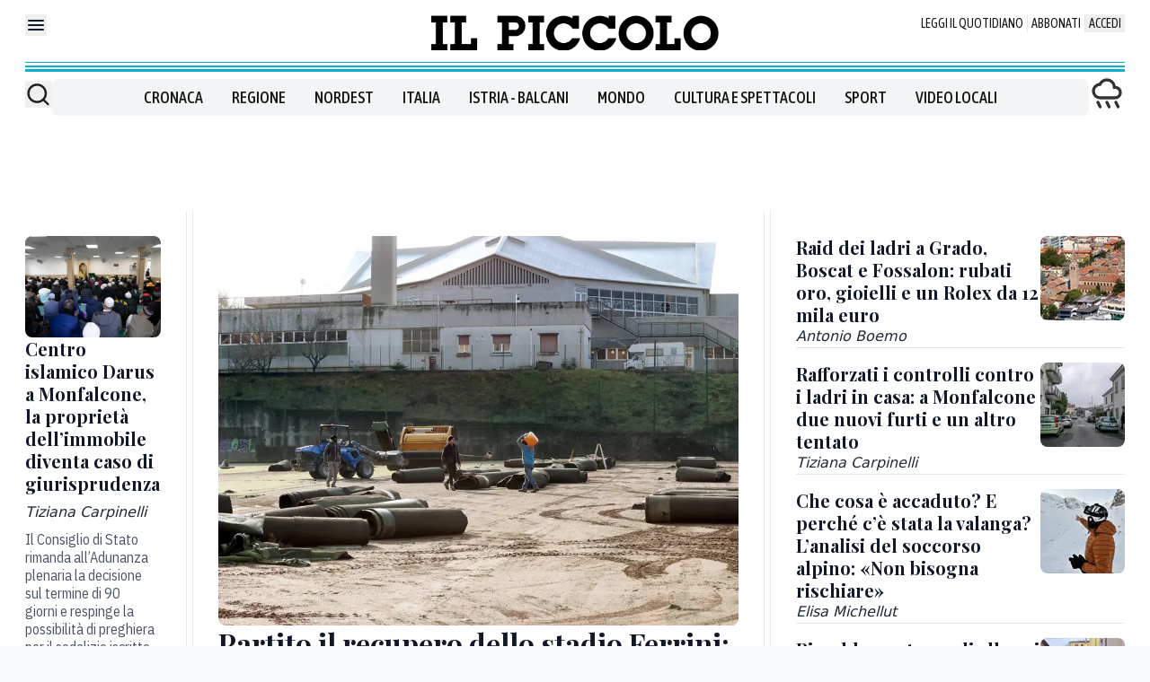

--- FILE ---
content_type: text/x-component
request_url: https://www.ilpiccolo.it/cronaca/furti-monfalcone-controlli-i7p39ua7?_rsc=x2qmb
body_size: 46
content:
0:["4aGj8AaEHwPJov3RP8oOQ",[["children",["path","cronaca/furti-monfalcone-controlli-i7p39ua7","oc"],[["path","cronaca/furti-monfalcone-controlli-i7p39ua7","oc"],{"children":["__PAGE__",{}]}],null,null]]]


--- FILE ---
content_type: text/x-component
request_url: https://www.ilpiccolo.it/nordest/valanga-conca-rischio-elevato-analisi-soccorso-alpino-prevenzione-tw6ba8xo?_rsc=x2qmb
body_size: 71
content:
0:["4aGj8AaEHwPJov3RP8oOQ",[["children",["path","nordest/valanga-conca-rischio-elevato-analisi-soccorso-alpino-prevenzione-tw6ba8xo","oc"],[["path","nordest/valanga-conca-rischio-elevato-analisi-soccorso-alpino-prevenzione-tw6ba8xo","oc"],{"children":["__PAGE__",{}]}],null,null]]]


--- FILE ---
content_type: text/x-component
request_url: https://www.ilpiccolo.it/cronaca/riqualificazione-alloggi-fondazione-caccia-burlo-trieste-xcvoijsh?_rsc=x2qmb
body_size: 65
content:
0:["4aGj8AaEHwPJov3RP8oOQ",[["children",["path","cronaca/riqualificazione-alloggi-fondazione-caccia-burlo-trieste-xcvoijsh","oc"],[["path","cronaca/riqualificazione-alloggi-fondazione-caccia-burlo-trieste-xcvoijsh","oc"],{"children":["__PAGE__",{}]}],null,null]]]


--- FILE ---
content_type: text/x-component
request_url: https://www.ilpiccolo.it/cronaca/centro-islamico-darus-monfalcone-caso-giurisprudenza-sy5roev5?_rsc=x2qmb
body_size: 74
content:
0:["4aGj8AaEHwPJov3RP8oOQ",[["children",["path","cronaca/centro-islamico-darus-monfalcone-caso-giurisprudenza-sy5roev5","oc"],[["path","cronaca/centro-islamico-darus-monfalcone-caso-giurisprudenza-sy5roev5","oc"],{"children":["__PAGE__",{}]}],null,null]]]


--- FILE ---
content_type: text/x-component
request_url: https://www.ilpiccolo.it/cronaca/ladri-grado-boscat-fossalon-furto-rolex-gioielli-w5mmdkhv?_rsc=x2qmb
body_size: 71
content:
0:["4aGj8AaEHwPJov3RP8oOQ",[["children",["path","cronaca/ladri-grado-boscat-fossalon-furto-rolex-gioielli-w5mmdkhv","oc"],[["path","cronaca/ladri-grado-boscat-fossalon-furto-rolex-gioielli-w5mmdkhv","oc"],{"children":["__PAGE__",{}]}],null,null]]]


--- FILE ---
content_type: application/javascript; charset=UTF-8
request_url: https://www.ilpiccolo.it/_next/static/chunks/app/%5B%5B...path%5D%5D/page-abb4d0761e7dd896.js
body_size: 8162
content:
try{let e="undefined"!=typeof window?window:"undefined"!=typeof global?global:"undefined"!=typeof globalThis?globalThis:"undefined"!=typeof self?self:{},t=(new e.Error).stack;t&&(e._sentryDebugIds=e._sentryDebugIds||{},e._sentryDebugIds[t]="c321e627-85f8-4025-91d0-9ad9b47991af",e._sentryDebugIdIdentifier="sentry-dbid-c321e627-85f8-4025-91d0-9ad9b47991af")}catch(e){}(self.webpackChunk_N_E=self.webpackChunk_N_E||[]).push([[6041],{80791:function(e,t,n){Promise.resolve().then(n.bind(n,93590)),Promise.resolve().then(n.bind(n,24678)),Promise.resolve().then(n.bind(n,28821)),Promise.resolve().then(n.bind(n,75001)),Promise.resolve().then(n.bind(n,49217)),Promise.resolve().then(n.bind(n,99437)),Promise.resolve().then(n.bind(n,43276)),Promise.resolve().then(n.bind(n,43059)),Promise.resolve().then(n.bind(n,37637)),Promise.resolve().then(n.bind(n,32366)),Promise.resolve().then(n.bind(n,1281)),Promise.resolve().then(n.bind(n,47694)),Promise.resolve().then(n.bind(n,35805)),Promise.resolve().then(n.bind(n,49756)),Promise.resolve().then(n.bind(n,68602)),Promise.resolve().then(n.bind(n,70081)),Promise.resolve().then(n.bind(n,15013)),Promise.resolve().then(n.bind(n,1086)),Promise.resolve().then(n.bind(n,57267)),Promise.resolve().then(n.bind(n,29665)),Promise.resolve().then(n.bind(n,3960)),Promise.resolve().then(n.bind(n,33501)),Promise.resolve().then(n.bind(n,51014)),Promise.resolve().then(n.bind(n,77031)),Promise.resolve().then(n.bind(n,68222)),Promise.resolve().then(n.bind(n,88460)),Promise.resolve().then(n.bind(n,78589)),Promise.resolve().then(n.bind(n,36329)),Promise.resolve().then(n.bind(n,58864)),Promise.resolve().then(n.bind(n,48809)),Promise.resolve().then(n.bind(n,38920)),Promise.resolve().then(n.bind(n,61616)),Promise.resolve().then(n.bind(n,62541)),Promise.resolve().then(n.bind(n,46005)),Promise.resolve().then(n.bind(n,25284)),Promise.resolve().then(n.t.bind(n,92267,23)),Promise.resolve().then(n.t.bind(n,77213,23)),Promise.resolve().then(n.t.bind(n,87512,23))},29518:function(e,t,n){"use strict";var r=n(2265);t.Z=()=>{let[e,t]=(0,r.useState)();return(0,r.useEffect)(()=>{if(window.__tcfapi)try{window.__tcfapi("getTCData",2,(e,n)=>{n&&t({tcString:e.tcString,tcfPolicyVersion:e.tcfPolicyVersion,cmpId:e.cmpId,cmpVersion:e.cmpVersion,gdprApplies:e.gdprApplies,eventStatus:e.eventStatus})})}catch(e){console.error("useTcData: cannot call getTCData",e)}else console.error("useTcData: missing __tcfapi")},[]),e}},51014:function(e,t,n){"use strict";n.r(t),n.d(t,{Reloader:function(){return a}});var r=n(96603),s=n(72301);let a=e=>{let{interval:t=3e5,method:n="windowReload"}=e,a=(0,s.useRouter)();return(0,r.Y)(()=>{"routerReload"===n?a.refresh():window.location.reload()},t),null}},93590:function(e,t,n){"use strict";n.r(t),n.d(t,{AdvEvolution_ATF_C1:function(){return o}});var r=n(57437),s=n(2265),a=e=>{let[t,n]=(0,s.useState)(window.matchMedia(e).matches);return(0,s.useEffect)(()=>{let t=window.matchMedia(e),r=()=>{n(window.matchMedia(e).matches)};return r(),t.addEventListener?t.addEventListener("change",r):t.addListener&&t.addListener(r),()=>{t.removeEventListener?t.removeEventListener("change",r):t.removeListener&&t.removeListener(r)}},[e]),t},i=()=>a("(max-width: 1020px)"),l=n(1281);let o=e=>{let{version:t}=e,n=i();return t&&("mobile"!==t||!n)&&("desktop"!==t||n)?null:(0,r.jsx)(l.DevWrapper,{devChildren:(0,r.jsx)("div",{children:"AdvEvolution_ATF_C1"}),"data-sentry-element":"DevWrapper","data-sentry-component":"AdvEvolution_ATF_C1","data-sentry-source-file":"AdvEvolution_ATF_C1.tsx",children:(0,r.jsx)("div",{className:"gptslot evo-custom9","data-adunitid":"9"})})}},24678:function(e,t,n){"use strict";n.r(t),n.d(t,{AdvEvolution_SIDEBARSTICKY_D3:function(){return i}});var r=n(57437),s=n(2265),a=n(1281);let i=()=>{let e=(0,s.useRef)(null),t=(0,s.useRef)(null);return(0,s.useEffect)(()=>{if(!window.optiload)return;let n=window.optiload,r=()=>{if(!t.current||!e.current)return;let n=t.current,r=e.current,s=document.querySelector(".infinite-item-end"),a=()=>{if(window.innerWidth<768){n.style.position="static",n.style.top="";return}let e=r.offsetTop,t=n.offsetHeight;r.style.height="".concat(t,"px");let a=window.scrollY,i=s?s.offsetTop:1/0;e-95<a?(n.style.position="fixed",n.style.top="95px",i-t<a+95&&(n.style.top="".concat(i-t-a,"px"))):(n.style.position="static",n.style.top="")};return window.addEventListener("scroll",a),window.addEventListener("resize",a),a(),()=>{window.removeEventListener("scroll",a),window.removeEventListener("resize",a)}};n.cmd?n.cmd.push(()=>{var e;null===(e=n.addEventListener)||void 0===e||e.call(n,"ready",r)}):r()},[]),(0,r.jsx)(a.DevWrapper,{devChildren:(0,r.jsx)("div",{children:"AdvEvolution_SIDEBARSTICKY_D3"}),"data-sentry-element":"DevWrapper","data-sentry-component":"AdvEvolution_SIDEBARSTICKY_D3","data-sentry-source-file":"AdvEvolution_SIDEBARSTICKY_D3.tsx",children:(0,r.jsx)("div",{ref:e,className:"sticky-wrapper mt-[10px]",children:(0,r.jsx)("div",{ref:t,className:"gptslot evo-sidesticky sticky","data-adunitid":"13","data-addesktop":"true"})})})}},28821:function(e,t,n){"use strict";n.d(t,{AdvVideoDedicatiEmbed:function(){return l}});var r=n(57437),s=n(2265),a=n(66627);let i={"ilpiccolo.it":"68ff423739b6f81e010929ee","ilnordest.it":"68ff44a0cf1ca87ffa0d1b36","messaggeroveneto.it":"68ff44f5cc7767aef40b1798","nuovavenezia.it":"68ff4554d34a9d1dac024367","latribuna.it":"68ff45cc18263c55c40911a8","mattinodipadova.it":"68ff460e606d3e4835097be8","corrierealpi.it":"68ff4650f35bcd3e120f693c"},l=e=>{let{videoUrl:t,posterUrl:n,videoTitle:l,className:o}=e,c=(0,s.useRef)(null),d=(0,s.useRef)(!1),{evolutionSiteId:u}=(0,a.o)();return(0,s.useEffect)(()=>{if(d.current||!c.current)return;let e=i[u],r=c.current,s=document.createElement("script");s.id="AV".concat(e),s.type="text/javascript",s.async=!0,s.setAttribute("data-content.contents.0.url",t),s.setAttribute("data-content.contents.0.poster",n),l&&s.setAttribute("data-content.contents.0.title",l);let a=function(e){let t=5381;for(let n=0;n<e.length;n++)t=33*t^e.charCodeAt(n);return(t>>>0).toString(36)}(t);return s.src="https://tg1.aniview.com/api/adserver/spt?AV_TAGID=".concat(e,"&AV_PUBLISHERID=").concat("5e66558928a06145a23cd905","&AV_CUSTOM1=").concat("23109147063",";AV_CUSTOM2=").concat(u,"&scriptref=").concat(a),s.setAttribute("data-scriptref",a),r.appendChild(s),d.current=!0,()=>{r&&s.parentNode&&s.parentNode.removeChild(s),d.current=!1}},[t,n,l,u]),(0,r.jsx)("div",{ref:c,"data-sentry-component":"AdvVideoDedicatiEmbed","data-sentry-source-file":"AdvVideoDedicatiEmbed.tsx"})}},75001:function(e,t,n){"use strict";n.r(t),n.d(t,{AdvVideoVipSticky:function(){return l}});var r=n(57437),s=n(2265),a=n(66627);let i={"ilpiccolo.it":"690247302516cb89e405d4da","ilnordest.it":"69024de0ceaa38b9670ed8a4","messaggeroveneto.it":"69024d9217ed2ff12a09d594","nuovavenezia.it":"69024d4d32fee2cc700ccadc","latribuna.it":"69024ce43b2faac2a204026c","mattinodipadova.it":"69024a2a1f751461a90068f0","corrierealpi.it":"690249c8a65ff6684000bf9a"},l=e=>{let{videoUrl:t,posterUrl:n,videoTitle:l,className:o}=e,c=(0,s.useRef)(null),d=(0,s.useRef)(!1),{evolutionSiteId:u}=(0,a.o)();return(0,s.useEffect)(()=>{if(d.current||!c.current)return;let e=i[u],r=c.current,s=document.createElement("script");return s.id="AV".concat(e),s.type="text/javascript",s.async=!0,s.setAttribute("data-content.contents.0.url",t),n&&s.setAttribute("data-content.contents.0.poster",n),l&&s.setAttribute("data-content.contents.0.title",l),s.src="https://tg1.aniview.com/api/adserver/spt?AV_TAGID=".concat(e,"&AV_PUBLISHERID=").concat("5e66558928a06145a23cd905","&AV_CUSTOM1=").concat("23109147063",";AV_CUSTOM2=").concat(u),r.appendChild(s),d.current=!0,()=>{r&&s.parentNode&&s.parentNode.removeChild(s),d.current=!1}},[t,n,l,u]),(0,r.jsx)("div",{ref:c,"data-sentry-component":"AdvVideoVipSticky","data-sentry-source-file":"AdvVideoVipSticky.tsx"})}},49217:function(e,t,n){"use strict";n.r(t);var r=n(57437),s=n(29518),a=n(91351),i=n(2265),l=n(34767);t.default=e=>{let{url:t,className:n}=e,o=(0,s.Z)();(0,i.useMemo)(()=>!!(null==o?void 0:o.tcString),[o]);let[c,d]=(0,i.useState)(!1),u=(0,i.useCallback)(()=>d(!0),[]);return(0,r.jsxs)("aside",{className:n,"data-sentry-component":"OutbrainArticle","data-sentry-source-file":"OutbrainArticle.tsx",children:[c&&t&&(0,r.jsx)(l.OutbrainWidget,{dataSrc:t,dataWidgetId:"AR_1"}),(0,r.jsx)(a.default,{src:"https://widgets.outbrain.com/outbrain.js",onReady:u,"data-sentry-element":"Script","data-sentry-source-file":"OutbrainArticle.tsx"})]})}},99437:function(e,t,n){"use strict";var r=n(13023),s=n(2265);t.default=()=>((0,s.useEffect)(()=>{(0,r.signOut)()},[]),null)},86431:function(e,t,n){"use strict";n.d(t,{Q:function(){return l}});var r=n(57437),s=n(16147),a=n.n(s),i=n(68285);let l=e=>{let{className:t,...n}=e;return(0,r.jsx)(i.Z,{...n,className:a()("rounded bg-[#26b25e] p-8 text-xl uppercase text-white",t),"data-sentry-element":"Link","data-sentry-component":"LinkButton","data-sentry-source-file":"LinkButton.tsx"})}},43059:function(e,t,n){"use strict";var r=n(57437),s=n(2265),a=n(96603);t.default=e=>{let{children:t,label:n,className:i,gapPx:l=16,autoplay:o=!1,autoplayInterval:c=1e4}=e,d=(0,s.useRef)(null),u=(0,s.useRef)(0),[f,m]=(0,s.useState)(0),[v,h]=(0,s.useState)(0),[p,x]=(0,s.useState)(0),[b,y]=(0,s.useState)(0);return(0,s.useEffect)(()=>{let e=()=>{h(null!==d.current?d.current.offsetWidth:0),x(null!==d.current&&null!==d.current.firstElementChild?d.current.firstElementChild.clientWidth:0),y(null!==d.current?d.current.childElementCount:0)};return e(),window.addEventListener("resize",e),()=>window.removeEventListener("resize",e)},[]),(0,s.useCallback)(()=>{f>0&&m(e=>e-1)},[f]),(0,s.useCallback)(()=>{p*f<=u.current&&m(e=>e+1)},[p,f]),(0,s.useEffect)(()=>{u.current=d.current&&v?d.current.scrollWidth:0},[v,p]),(0,s.useEffect)(()=>{null!==d&&null!==d.current&&v&&(d.current.scrollLeft=p*f)},[v,p,f]),(0,a.Y)(()=>{o&&m(f+1<b?f+1:0)},c),(0,r.jsx)("div",{className:i,"data-sentry-component":"CarouselFixedItemWidth","data-sentry-source-file":"CarouselFixedItemWidth.tsx",children:(0,r.jsx)("ul",{ref:d,className:"flex snap-x overflow-x-auto scrollbar-hide *:snap-start motion-safe:scroll-smooth",style:{gap:l},children:t})})}},37637:function(e,t,n){"use strict";n.r(t),n.d(t,{ChartbeatScript:function(){return l}});var r=n(57437),s=n(72301),a=n(91351),i=n(2265);let l=e=>{let{title:t,sections:n,authors:l}=e,o=(0,s.usePathname)();return(0,i.useEffect)(()=>{window.pSUPERFLY&&window.pSUPERFLY.virtualPage({path:o,title:t||"",sections:n||"",authors:l||""})},[o,t,n,l]),(0,r.jsxs)(r.Fragment,{children:[(0,r.jsx)(a.default,{id:"chartbeat-load","data-sentry-element":"Script","data-sentry-source-file":"ChartbeatScript.tsx",children:"(function() {\n        /* CONFIGURATION START */\n        var _sf_async_config = window._sf_async_config = (window._sf_async_config || {});\n        _sf_async_config.uid = ".concat("67203",";  // UID IS SAME FOR ALL SITES ON YOUR ACCOUNT\n        _sf_async_config.domain = '").concat(window.location.hostname.replace("www.",""),"'; // DON'T INCLUDE HTTP(S) OR WWW\n        _sf_async_config.useCanonical = true; \n        _sf_async_config.useCanonicalDomain = true;\n        _sf_async_config.flickerControl = false;\n        _sf_async_config.sections = '").concat(n||"","'; //SET PAGE-LEVEL SECTION(S)\n        _sf_async_config.authors = '").concat(l||"","'; //SET PAGE-LEVEL AUTHOR(S)\n        /* CONFIGURATION END */\n        function loadChartbeat() {\n            var e = document.createElement('script');\n            var n = document.getElementsByTagName('script')[0];\n            e.type = 'text/javascript';\n            e.async = true;\n            e.src = '//static.chartbeat.com/js/chartbeat.js';\n            n.parentNode.insertBefore(e, n);\n        }\n        loadChartbeat();\n     })();\n")}),(0,r.jsx)(a.default,{src:"//static.chartbeat.com/js/chartbeat_mab.js","data-sentry-element":"Script","data-sentry-source-file":"ChartbeatScript.tsx"})]})}},47694:function(e,t,n){"use strict";n.r(t),n.d(t,{ShareIcons:function(){return a}});var r=n(57437),s=n(47022);let a=e=>{let{url:t,text:n}=e;return t&&(0,r.jsxs)("div",{className:"flex flex-none gap-4",children:[(0,r.jsx)(s.Dk,{url:t,title:n||"","aria-label":"Condividi su Facebook",children:(0,r.jsx)(s.Vq,{size:32,round:!0,bgStyle:{fill:"#000"}})}),(0,r.jsx)(s.r2,{url:t,title:n||"","aria-label":"Condividi su LinkedIn",children:(0,r.jsx)(s.pA,{size:32,round:!0,bgStyle:{fill:"#000"}})}),(0,r.jsx)(s.B,{url:t,"aria-label":"Condividi su X",children:(0,r.jsx)(s.b0,{size:32,round:!0,bgStyle:{fill:"#000"}})}),(0,r.jsx)(s.N0,{url:t,"aria-label":"Condividi su Whatsapp",children:(0,r.jsx)(s.ud,{size:32,round:!0,bgStyle:{fill:"#000"}})})]})}},68602:function(e,t,n){"use strict";n.d(t,{default:function(){return m}});var r=n(57437),s=n(6216),a=n(2265);let i=e=>{let[t,n]=(0,a.useState)(!0),[r,s]=(0,a.useState)(!0),i=(0,a.useCallback)(()=>{e&&e.scrollPrev()},[e]),l=(0,a.useCallback)(()=>{e&&e.scrollNext()},[e]),o=(0,a.useCallback)(e=>{n(!e.canScrollPrev()),s(!e.canScrollNext())},[]);return(0,a.useEffect)(()=>{e&&(o(e),e.on("reInit",o).on("select",o))},[e,o]),{prevBtnDisabled:t,nextBtnDisabled:r,onPrevButtonClick:i,onNextButtonClick:l}},l=e=>{let{children:t,...n}=e;return(0,r.jsxs)("button",{className:"h-32 w-32",type:"button",...n,"data-sentry-component":"PrevButton","data-sentry-source-file":"EmblaCarouselArrowButtons.tsx",children:[(0,r.jsx)("svg",{className:"h-[50%] w-[50%]",viewBox:"0 0 532 532","data-sentry-element":"svg","data-sentry-source-file":"EmblaCarouselArrowButtons.tsx",children:(0,r.jsx)("path",{fill:"currentColor",d:"M355.66 11.354c13.793-13.805 36.208-13.805 50.001 0 13.785 13.804 13.785 36.238 0 50.034L201.22 266l204.442 204.61c13.785 13.805 13.785 36.239 0 50.044-13.793 13.796-36.208 13.796-50.002 0a5994246.277 5994246.277 0 0 0-229.332-229.454 35.065 35.065 0 0 1-10.326-25.126c0-9.2 3.393-18.26 10.326-25.2C172.192 194.973 332.731 34.31 355.66 11.354Z","data-sentry-element":"path","data-sentry-source-file":"EmblaCarouselArrowButtons.tsx"})}),t]})},o=e=>{let{children:t,...n}=e;return(0,r.jsxs)("button",{className:"h-32 w-32",type:"button",...n,"data-sentry-component":"NextButton","data-sentry-source-file":"EmblaCarouselArrowButtons.tsx",children:[(0,r.jsx)("svg",{className:"h-[50%] w-[50%]",viewBox:"0 0 532 532","data-sentry-element":"svg","data-sentry-source-file":"EmblaCarouselArrowButtons.tsx",children:(0,r.jsx)("path",{fill:"currentColor",d:"M176.34 520.646c-13.793 13.805-36.208 13.805-50.001 0-13.785-13.804-13.785-36.238 0-50.034L330.78 266 126.34 61.391c-13.785-13.805-13.785-36.239 0-50.044 13.793-13.796 36.208-13.796 50.002 0 22.928 22.947 206.395 206.507 229.332 229.454a35.065 35.065 0 0 1 10.326 25.126c0 9.2-3.393 18.26-10.326 25.2-45.865 45.901-206.404 206.564-229.332 229.52Z","data-sentry-element":"path","data-sentry-source-file":"EmblaCarouselArrowButtons.tsx"})}),t]})},c=e=>{let[t,n]=(0,a.useState)(0),[r,s]=(0,a.useState)([]),i=(0,a.useCallback)(t=>{e&&e.scrollTo(t)},[e]),l=(0,a.useCallback)(e=>{s(e.scrollSnapList())},[]),o=(0,a.useCallback)(e=>{n(e.selectedScrollSnap())},[]);return(0,a.useEffect)(()=>{e&&(l(e),o(e),e.on("reInit",l).on("reInit",o).on("select",o))},[e,l,o]),{selectedIndex:t,scrollSnaps:r,onDotButtonClick:i}},d=e=>{let{children:t,...n}=e;return(0,r.jsx)("button",{type:"button",...n,"data-sentry-component":"DotButton","data-sentry-source-file":"EmblaCarouselDotButton.tsx",children:t})};var u=n(16147),f=n.n(u),m=e=>{let{className:t,children:n,options:u}=e,[m,v]=(0,s.Z)(u),{selectedIndex:h,scrollSnaps:p,onDotButtonClick:x}=c(v),{prevBtnDisabled:b,nextBtnDisabled:y,onPrevButtonClick:w,onNextButtonClick:g}=i(v);return(0,r.jsxs)("div",{className:f()("max-w-full",t),"data-sentry-component":"EmblaCarousel","data-sentry-source-file":"EmblaCarousel.tsx",children:[(0,r.jsx)("div",{className:"overflow-hidden",ref:m,children:(0,r.jsx)("div",{className:"flex",children:a.Children.map(n,(e,t)=>(0,r.jsx)("div",{style:{transform:"translate3d(0, 0, 0)"},className:"min-w-0 shrink-0 grow-0 basis-full",children:e},t))})}),(0,r.jsxs)("div",{className:"flex justify-between",children:[(0,r.jsxs)("div",{className:"flex",children:[(0,r.jsx)(l,{onClick:w,disabled:b,"data-sentry-element":"PrevButton","data-sentry-source-file":"EmblaCarousel.tsx"}),(0,r.jsx)(o,{onClick:g,disabled:y,"data-sentry-element":"NextButton","data-sentry-source-file":"EmblaCarousel.tsx"})]}),(0,r.jsx)("div",{className:"flex items-center justify-end gap-[2px]",children:p.map((e,t)=>(0,r.jsx)(d,{onClick:()=>x(t),className:f()("h-8 w-8 rounded-full bg-gray-500",{"bg-blue-500":t===h})},t))})]})]})}},70081:function(e,t,n){"use strict";n.d(t,{LongFormHeaderFullwidthMedia:function(){return b}});var r=n(57437),s=n(47542),a=n(74189),i=n(11210),l=n(2265),o=n(53910),c=n(61006),d=n(31238),u=n(25566);let f=e=>d.ou.fromJSDate(e,{zone:u.env.TIMEZONE}).setLocale("it");var m=n(16147),v=n.n(m);let h=e=>{let{date:t,className:n}=e;return(0,r.jsx)("time",{dateTime:t.toISOString(),className:v()(n,"text-body-xs"),"data-sentry-component":"Data","data-sentry-source-file":"Data.tsx",children:f(t).toFormat("dd MMMM yyyy")})},p=e=>{let{text:t,className:n,...s}=e,a=Math.round(t.split(" ").length/200);return(0,r.jsx)("span",{...s,className:v()("text-gray-800",n),"data-sentry-component":"ReadTime","data-sentry-source-file":"ReadTime.tsx",children:a>=1?(0,r.jsxs)("time",{dateTime:"PT".concat(a,"M"),children:[a,"' di lettura"]}):(0,r.jsx)("time",{dateTime:"PT1M",children:"meno di 1' di lettura"})})},x=(0,i.default)(()=>n.e(9644).then(n.t.bind(n,29644,23)),{loadableGenerated:{webpack:()=>[29644]},ssr:!1}),b=e=>{var t,n,i;let{article:d}=e,[u,f]=(0,l.useState)(!1),[m,v]=(0,l.useState)(!1);return(0,r.jsxs)("div",{className:"relative h-screen w-full overflow-hidden","data-sentry-component":"LongFormHeaderFullwidthMedia","data-sentry-source-file":"LongFormHeaderFullwidthMedia.tsx",children:[(null===(t=d.topMedia)||void 0===t?void 0:t.__typename)==="Image"&&(0,r.jsx)(c.h,{item:d.topMedia,width:s.Xq,ratio:a.w_.RATIO_16_9,className:"absolute inset-0 h-full w-full object-cover"}),(null===(n=d.topMedia)||void 0===n?void 0:n.__typename)==="Video"&&d.topMedia.mediaUrl&&(0,r.jsxs)(r.Fragment,{children:[(0,r.jsx)("div",{className:"absolute inset-0 h-full w-full",children:(0,r.jsx)(x,{url:d.topMedia.mediaUrl,playing:!0,muted:!0,loop:!0,controls:!1,width:"100%",height:"100%",onReady:()=>{v(!0),f(!1)},onError:()=>{f(!0)},config:{file:{attributes:{style:{width:"100%",height:"100%",objectFit:"cover"}}}},style:{position:"absolute",top:0,left:0,zIndex:1}})}),(!m||u)&&d.topMedia.image&&(0,r.jsx)(c.h,{item:d.topMedia.image,width:s.Xq,ratio:a.w_.RATIO_16_9,className:"absolute inset-0 h-full w-full object-cover"})]}),(0,r.jsx)("div",{className:"absolute inset-0 z-10 bg-gradient-to-t from-black/80 via-black/20 to-transparent"}),(0,r.jsx)("div",{className:"absolute inset-0 z-20 flex flex-col justify-end p-[14px] pb-32 xl:px-112 xl:pb-64",children:(0,r.jsxs)("div",{className:"text-white",children:[d.publishedDate&&(0,r.jsx)(h,{date:new Date(d.publishedDate),className:"italic"})," ","/"," ",(0,r.jsx)(p,{text:null!==(i=d.bodyText)&&void 0!==i?i:"",className:"italic text-white","data-sentry-element":"ReadTime","data-sentry-source-file":"LongFormHeaderFullwidthMedia.tsx"}),(0,r.jsx)("h1",{className:"font-playfairdisplay text-[32px]/[125%] font-bold xl:pe-[50%] xl:text-[40px]/[125%]",children:d.title}),(0,r.jsx)(o.$,{content:d,className:"mt-16","data-sentry-element":"Firma","data-sentry-source-file":"LongFormHeaderFullwidthMedia.tsx"})]})}),(0,r.jsx)("button",{onClick:()=>{window.scrollTo({top:window.innerHeight,behavior:"smooth"})},className:"absolute bottom-8 left-1/2 z-30 -translate-x-1/2 text-white transition-all duration-300 hover:scale-110 hover:text-[#f66a13]","aria-label":"Scorri verso il basso",children:(0,r.jsx)("svg",{width:"24",height:"24",viewBox:"0 0 24 24",fill:"none",stroke:"currentColor",strokeWidth:"2",strokeLinecap:"round",strokeLinejoin:"round",className:"animate-bounce","data-sentry-element":"svg","data-sentry-source-file":"LongFormHeaderFullwidthMedia.tsx",children:(0,r.jsx)("path",{d:"M12 5v14M19 12l-7 7-7-7","data-sentry-element":"path","data-sentry-source-file":"LongFormHeaderFullwidthMedia.tsx"})})})]})}},15013:function(e,t,n){"use strict";var r=n(57437),s=n(16147),a=n.n(s);let i=(0,n(11210).default)(()=>n.e(9644).then(n.t.bind(n,29644,23)),{loadableGenerated:{webpack:()=>[29644]},ssr:!1});t.default=e=>{let{mediaUrl:t,imageUrl:n,title:s,className:l}=e;return t&&(0,r.jsx)("div",{className:a()("w-full",l),children:(0,r.jsx)(i,{url:t,width:"100%",height:"60px",controls:!0,config:{file:{forceAudio:!0}}})})}},57267:function(e,t,n){"use strict";n.r(t),n.d(t,{default:function(){return o}});var r=n(57437),s=n(2265),a=n(60926),i=n(3225);n(6431);var l=(0,n(61474).$)("d70095aa0e2859a28847bacc96e03b5cde4d53b2"),o=e=>{let{path:t,slotId:n,usedIds:o,baseUrl:c}=e,[d,u]=(0,s.useState)(!1),[f,m]=(0,s.useState)([]),v=(0,s.useCallback)(async()=>{u(!0);try{let e=await l(t,n,[...o,...f.map(e=>(null==e?void 0:e.id)||"")]);m([...f,...e.teasers])}finally{u(!1)}},[f,t,n,o]);return(0,r.jsxs)(r.Fragment,{children:[f.map((e,t)=>e&&(0,r.jsx)(i.s,{item:e,className:"border-b py-24",baseUrl:c},e.id||t)),(0,r.jsx)(a.z,{className:"mx-auto my-6",onClick:v,disabled:d,"data-sentry-element":"Button","data-sentry-source-file":"MegaslotShowMore.tsx",children:"carica altri"})]})}},3960:function(e,t,n){"use strict";n.d(t,{Paywall:function(){return f}});var r=n(57437),s=n(80432),a=n(78589),i=n(3813),l=n(13023),o=n(1281);let c=()=>(0,r.jsx)(o.DevWrapper,{devChildren:(0,r.jsx)("div",{children:"AdvEvolution_BOX_CATEGORIA_GENERICO"}),"data-sentry-element":"DevWrapper","data-sentry-component":"AdvEvolution_BOX_CATEGORIA_GENERICO","data-sentry-source-file":"AdvEvolution_BOX_CATEGORIA_GENERICO.tsx",children:(0,r.jsx)("div",{className:"evo-box-cat"})});var d=n(49217),u=n(86431);let f=e=>{let{url:t,articleTitle:n}=e,{data:o}=(0,l.useSession)(),{config:f}=(0,s.N)(),{embedded:m}=(0,a.f)();return(0,r.jsxs)(r.Fragment,{children:[(0,r.jsx)("div",{className:"relative -mt-64 flex justify-center bg-gradient-to-t from-white from-80% to-transparent",children:(0,r.jsxs)("div",{className:"my-112 max-w-sm rounded-xl bg-white p-32 shadow-xl",children:[(0,r.jsx)("div",{className:"mt-2 py-2 font-serif text-headline-md rounded-t-xl text-center font-bold uppercase",children:"Articolo Premium"}),(0,r.jsxs)("div",{className:"p-3 flex flex-col items-center",children:[(0,r.jsx)("p",{className:"mt-24",children:"Questo articolo \xe8 riservato agli abbonati."}),!o&&(0,r.jsxs)(r.Fragment,{children:[(0,r.jsx)("p",{className:"text-body-sm mt-24",children:"Accedi con username e password se hai gi\xe0 un abbonamento."}),(0,r.jsx)("button",{onClick:()=>{let e={event:"click_accedi",testata:f.siteTitle,category:"paywall",articolo:n||""};(0,i.J)(e),(0,l.signIn)("nem")},"aria-label":"Login",className:"mt-24 block w-full rounded bg-black p-8 text-center text-xl uppercase text-white",children:"Accedi"})]}),!m&&(0,r.jsxs)("p",{className:"text-body-sm mt-24 border-t-2 border-gray-200 pt-24",children:["Scopri tutte le offerte di abbonamento sul nostro shop.",f.shopUrl&&(0,r.jsx)(u.Q,{href:f.shopUrl,target:"_blank",className:"mt-24 block w-full bg-black text-center hover:no-underline",onClick:()=>{let e={event:"click_abbonamento",testata:f.siteTitle,category:"paywall",articolo:n||""};(0,i.J)(e)},children:"Shop"})]}),!o&&f.registerUrl&&(0,r.jsxs)("p",{className:"text-body-sm mt-24 border-t-2 border-gray-200 pt-24",children:["Non hai un account?"," ",(0,r.jsx)("a",{href:f.registerUrl,className:"text-blue-600 underline",target:"_blank",onClick:()=>{let e={event:"click_registrati",testata:f.siteTitle,category:"paywall",articolo:n||""};(0,i.J)(e)},children:"Registrati ora"}),"."]})]})]})}),(0,r.jsx)(c,{"data-sentry-element":"AdvEvolution_BOX_CATEGORIA_GENERICO","data-sentry-source-file":"Paywall.tsx"}),(0,r.jsx)(d.default,{className:"mt-30",url:t,"data-sentry-element":"OutbrainArticle","data-sentry-source-file":"Paywall.tsx"})]})}},33501:function(e,t,n){"use strict";n.d(t,{default:function(){return u}});var r=n(57437),s=n(6216),a=n(2265);let i=e=>{let[t,n]=(0,a.useState)(!0),[r,s]=(0,a.useState)(!0),i=(0,a.useCallback)(()=>{e&&e.scrollPrev()},[e]),l=(0,a.useCallback)(()=>{e&&e.scrollNext()},[e]),o=(0,a.useCallback)(e=>{n(!e.canScrollPrev()),s(!e.canScrollNext())},[]);return(0,a.useEffect)(()=>{e&&(o(e),e.on("reInit",o).on("select",o))},[e,o]),{prevBtnDisabled:t,nextBtnDisabled:r,onPrevButtonClick:i,onNextButtonClick:l}},l=e=>{let{children:t,...n}=e;return(0,r.jsxs)("button",{className:"h-32 w-32",type:"button",...n,"data-sentry-component":"PrevButton","data-sentry-source-file":"EmblaCarouselArrowButtons.tsx",children:[(0,r.jsx)("svg",{className:"h-[50%] w-[50%]",viewBox:"0 0 532 532","data-sentry-element":"svg","data-sentry-source-file":"EmblaCarouselArrowButtons.tsx",children:(0,r.jsx)("path",{fill:"currentColor",d:"M355.66 11.354c13.793-13.805 36.208-13.805 50.001 0 13.785 13.804 13.785 36.238 0 50.034L201.22 266l204.442 204.61c13.785 13.805 13.785 36.239 0 50.044-13.793 13.796-36.208 13.796-50.002 0a5994246.277 5994246.277 0 0 0-229.332-229.454 35.065 35.065 0 0 1-10.326-25.126c0-9.2 3.393-18.26 10.326-25.2C172.192 194.973 332.731 34.31 355.66 11.354Z","data-sentry-element":"path","data-sentry-source-file":"EmblaCarouselArrowButtons.tsx"})}),t]})},o=e=>{let{children:t,...n}=e;return(0,r.jsxs)("button",{className:"h-32 w-32",type:"button",...n,"data-sentry-component":"NextButton","data-sentry-source-file":"EmblaCarouselArrowButtons.tsx",children:[(0,r.jsx)("svg",{className:"h-[50%] w-[50%]",viewBox:"0 0 532 532","data-sentry-element":"svg","data-sentry-source-file":"EmblaCarouselArrowButtons.tsx",children:(0,r.jsx)("path",{fill:"currentColor",d:"M176.34 520.646c-13.793 13.805-36.208 13.805-50.001 0-13.785-13.804-13.785-36.238 0-50.034L330.78 266 126.34 61.391c-13.785-13.805-13.785-36.239 0-50.044 13.793-13.796 36.208-13.796 50.002 0 22.928 22.947 206.395 206.507 229.332 229.454a35.065 35.065 0 0 1 10.326 25.126c0 9.2-3.393 18.26-10.326 25.2-45.865 45.901-206.404 206.564-229.332 229.52Z","data-sentry-element":"path","data-sentry-source-file":"EmblaCarouselArrowButtons.tsx"})}),t]})};var c=n(16147),d=n.n(c),u=e=>{let{className:t,children:n,options:c}=e,[u,f]=(0,s.Z)(c),{prevBtnDisabled:m,nextBtnDisabled:v,onPrevButtonClick:h,onNextButtonClick:p}=i(f);return(0,r.jsxs)("div",{className:d()("max-w-full",t),"data-sentry-component":"EmblaCarousel","data-sentry-source-file":"EmblaCarousel.tsx",children:[(0,r.jsx)("div",{className:"overflow-hidden",ref:u,children:(0,r.jsx)("div",{className:"flex",children:a.Children.map(n,(e,t)=>(0,r.jsx)("div",{className:"min-w-0 shrink-0 grow-0",children:e},t))})}),(0,r.jsxs)("div",{className:"flex justify-end",children:[(0,r.jsx)(l,{onClick:h,disabled:m,"data-sentry-element":"PrevButton","data-sentry-source-file":"EmblaCarousel.tsx"}),(0,r.jsx)(o,{onClick:p,disabled:v,"data-sentry-element":"NextButton","data-sentry-source-file":"EmblaCarousel.tsx"})]})]})}},88460:function(e,t,n){"use strict";n.d(t,{Ticker:function(){return a}});var r=n(57437),s=n(2265);let a=e=>{let{children:t,delay:n="3s",pixelPerSecond:a=60}=e,i=(0,s.useRef)(null),[l,o]=(0,s.useState)(0);return(0,s.useEffect)(()=>{if(!i.current||!i.current.parentElement)return;let e=i.current.offsetWidth;e>i.current.parentElement.offsetWidth&&o(e/a)},[t,a]),(0,r.jsx)("div",{className:"relative m-8 flex","data-sentry-component":"Ticker","data-sentry-source-file":"Ticker.tsx",children:(0,r.jsx)("div",{className:"hover:animation-pause flex animate-marquee gap-32 whitespace-nowrap",ref:i,style:{animationDuration:"".concat(l,"s"),animationDelay:n},children:t})})}},66627:function(e,t,n){"use strict";n.d(t,{SiteIdProvider:function(){return l},o:function(){return o}});var r=n(57437),s=n(2265);let a={"contentid/section.veneto.site":"messaggeroveneto.it","contentid/section.venezia.site":"nuovavenezia.it","contentid/section.piccolo.site":"ilpiccolo.it","contentid/section.alpi.site":"corrierealpi.it","contentid/section.padova.site":"mattinodipadova.it","contentid/section.treviso.site":"latribuna.it","contentid/section.nordest.site":"ilnordest.it"},i=(0,s.createContext)({siteId:"",evolutionSiteId:""}),l=e=>{let{siteId:t,children:n}=e,s=a[t]||"ilnordest.it";return(0,r.jsx)(i.Provider,{value:{siteId:t,evolutionSiteId:s},"data-sentry-element":"unknown","data-sentry-component":"SiteIdProvider","data-sentry-source-file":"SiteIdProvider.tsx",children:n})},o=()=>(0,s.useContext)(i)},25284:function(e,t,n){"use strict";n.d(t,{ArticleEvent:function(){return c}});var r=n(80432),s=n(2265),a=n(48612),i=n(71967);let l=(e,t)=>{var n,r;let s=(null===(n=e.relatedSections)||void 0===n?void 0:n.map(e=>{var n;return e&&((null===(n=e.url)||void 0===n?void 0:n.startsWith(t))?e.title:e.url)}).filter(i.K0))||[],l=(null===(r=e.authors)||void 0===r?void 0:r.map(e=>e&&e.name).filter(i.K0))||[];return{category:e.parent&&"title"in e.parent&&e.parent.title||"",category2:s.join(),author:l.join()||e.byline||"",pub_date:e.publishedDate||"",title:e.title||"",paywall:e.premiumType===a.cy.Premium}};var o=n(3813);let c=e=>{let{article:t,baseUrl:n}=e,a=l(t,n),{config:i}=(0,r.N)();return(0,s.useEffect)(()=>{let e={event:"view_article",testata:i.siteTitle,...a};(0,o.J)(e)},[a,i.siteTitle]),null}}},function(e){e.O(0,[7213,2267,160,212,1981,3023,6241,890,6989,1898,991,2971,3481,1744],function(){return e(e.s=80791)}),_N_E=e.O()}]);

--- FILE ---
content_type: text/x-component
request_url: https://www.ilpiccolo.it/cronaca/lavori-stadio-ferrini-trieste-ponziana-h7ucqm2y?_rsc=x2qmb
body_size: 55
content:
0:["4aGj8AaEHwPJov3RP8oOQ",[["children",["path","cronaca/lavori-stadio-ferrini-trieste-ponziana-h7ucqm2y","oc"],[["path","cronaca/lavori-stadio-ferrini-trieste-ponziana-h7ucqm2y","oc"],{"children":["__PAGE__",{}]}],null,null]]]
